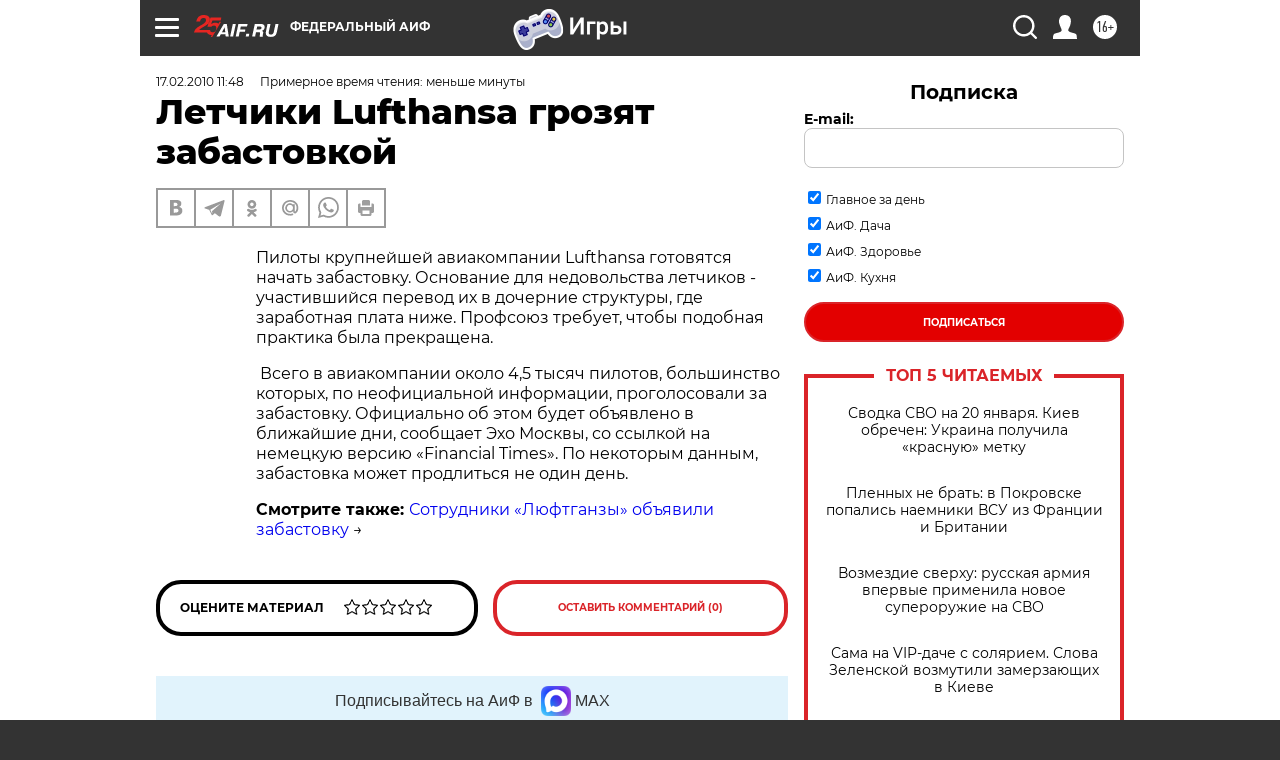

--- FILE ---
content_type: text/html
request_url: https://tns-counter.ru/nc01a**R%3Eundefined*aif_ru/ru/UTF-8/tmsec=aif_ru/31389489***
body_size: -71
content:
B2897500696FC731X1768933169:B2897500696FC731X1768933169

--- FILE ---
content_type: application/javascript
request_url: https://smi2.ru/counter/settings?payload=CIjlARiHs4jlvTM6JDU5MWJlMTdmLWY0ZTMtNGNkMy1hNzUxLWY4YjFmYTM1Y2NjMg&cb=_callbacks____0mkmx4z8n
body_size: 1514
content:
_callbacks____0mkmx4z8n("[base64]");